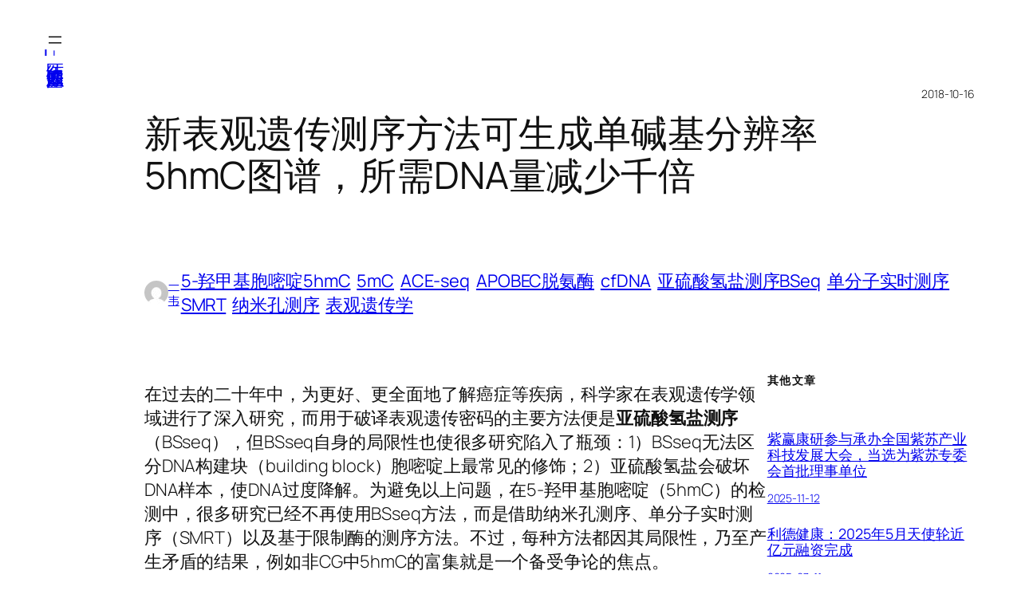

--- FILE ---
content_type: text/html; charset=UTF-8
request_url: https://www.igenewiki.com/archives/216
body_size: 15296
content:
<!DOCTYPE html>
<html lang="zh-Hans">
<head>
	<meta charset="UTF-8" />
	<meta name="viewport" content="width=device-width, initial-scale=1" />
<meta name='robots' content='max-image-preview:large' />
	<style>img:is([sizes="auto" i], [sizes^="auto," i]) { contain-intrinsic-size: 3000px 1500px }</style>
	<title>新表观遗传测序方法可生成单碱基分辨率5hmC图谱，所需DNA量减少千倍 &#8211; 医纬-基因产业知识库</title>
<link rel="alternate" type="application/rss+xml" title="医纬-基因产业知识库 &raquo; Feed" href="https://www.igenewiki.com/feed" />
<link rel="alternate" type="application/rss+xml" title="医纬-基因产业知识库 &raquo; 评论 Feed" href="https://www.igenewiki.com/comments/feed" />
<style id='wp-block-navigation-link-inline-css'>
.wp-block-navigation .wp-block-navigation-item__label{overflow-wrap:break-word}.wp-block-navigation .wp-block-navigation-item__description{display:none}.link-ui-tools{border-top:1px solid #f0f0f0;padding:8px}.link-ui-block-inserter{padding-top:8px}.link-ui-block-inserter__back{margin-left:8px;text-transform:uppercase}
</style>
<link rel='stylesheet' id='wp-block-navigation-css' href='https://www.igenewiki.com/wp-content/plugins/gutenberg/build/block-library/blocks/navigation/style.css?ver=21.1.1' media='all' />
<style id='wp-block-site-title-inline-css'>
.wp-block-site-title{box-sizing:border-box}.wp-block-site-title :where(a){color:inherit;font-family:inherit;font-size:inherit;font-style:inherit;font-weight:inherit;letter-spacing:inherit;line-height:inherit;text-decoration:inherit}
</style>
<style id='wp-block-group-inline-css'>
.wp-block-group{box-sizing:border-box}:where(.wp-block-group.wp-block-group-is-layout-constrained){position:relative}
</style>
<style id='wp-block-spacer-inline-css'>
.wp-block-spacer{clear:both}
</style>
<style id='wp-block-post-title-inline-css'>
.wp-block-post-title{box-sizing:border-box;word-break:break-word}.wp-block-post-title :where(a){display:inline-block;font-family:inherit;font-size:inherit;font-style:inherit;font-weight:inherit;letter-spacing:inherit;line-height:inherit;text-decoration:inherit}
</style>
<style id='wp-block-post-date-inline-css'>
.wp-block-post-date{box-sizing:border-box}
</style>
<style id='wp-block-post-featured-image-inline-css'>
.wp-block-post-featured-image{margin-left:0;margin-right:0}.wp-block-post-featured-image a{display:block;height:100%}.wp-block-post-featured-image :where(img){box-sizing:border-box;height:auto;max-width:100%;vertical-align:bottom;width:100%}.wp-block-post-featured-image.alignfull img,.wp-block-post-featured-image.alignwide img{width:100%}.wp-block-post-featured-image .wp-block-post-featured-image__overlay.has-background-dim{background-color:#000;inset:0;position:absolute}.wp-block-post-featured-image{position:relative}.wp-block-post-featured-image .wp-block-post-featured-image__overlay.has-background-gradient{background-color:initial}.wp-block-post-featured-image .wp-block-post-featured-image__overlay.has-background-dim-0{opacity:0}.wp-block-post-featured-image .wp-block-post-featured-image__overlay.has-background-dim-10{opacity:.1}.wp-block-post-featured-image .wp-block-post-featured-image__overlay.has-background-dim-20{opacity:.2}.wp-block-post-featured-image .wp-block-post-featured-image__overlay.has-background-dim-30{opacity:.3}.wp-block-post-featured-image .wp-block-post-featured-image__overlay.has-background-dim-40{opacity:.4}.wp-block-post-featured-image .wp-block-post-featured-image__overlay.has-background-dim-50{opacity:.5}.wp-block-post-featured-image .wp-block-post-featured-image__overlay.has-background-dim-60{opacity:.6}.wp-block-post-featured-image .wp-block-post-featured-image__overlay.has-background-dim-70{opacity:.7}.wp-block-post-featured-image .wp-block-post-featured-image__overlay.has-background-dim-80{opacity:.8}.wp-block-post-featured-image .wp-block-post-featured-image__overlay.has-background-dim-90{opacity:.9}.wp-block-post-featured-image .wp-block-post-featured-image__overlay.has-background-dim-100{opacity:1}.wp-block-post-featured-image:where(.alignleft,.alignright){width:100%}
</style>
<style id='wp-block-avatar-inline-css'>
.wp-block-avatar{line-height:0}.wp-block-avatar,.wp-block-avatar img{box-sizing:border-box}.wp-block-avatar.aligncenter{text-align:center}
</style>
<style id='wp-block-post-author-name-inline-css'>
.wp-block-post-author-name{box-sizing:border-box}
</style>
<style id='wp-block-post-terms-inline-css'>
.wp-block-post-terms{box-sizing:border-box}.wp-block-post-terms .wp-block-post-terms__separator{white-space:pre-wrap}
</style>
<style id='wp-block-paragraph-inline-css'>
.is-small-text{font-size:.875em}.is-regular-text{font-size:1em}.is-large-text{font-size:2.25em}.is-larger-text{font-size:3em}.has-drop-cap:not(:focus):first-letter{float:left;font-size:8.4em;font-style:normal;font-weight:100;line-height:.68;margin:.05em .1em 0 0;text-transform:uppercase}body.rtl .has-drop-cap:not(:focus):first-letter{float:none;margin-left:.1em}p.has-drop-cap.has-background{overflow:hidden}:root :where(p.has-background){padding:1.25em 2.375em}:where(p.has-text-color:not(.has-link-color)) a{color:inherit}p.has-text-align-left[style*="writing-mode:vertical-lr"],p.has-text-align-right[style*="writing-mode:vertical-rl"]{rotate:180deg}
</style>
<style id='wp-block-post-content-inline-css'>
.wp-block-post-content{display:flow-root}
</style>
<style id='wp-block-heading-inline-css'>
h1.has-background,h2.has-background,h3.has-background,h4.has-background,h5.has-background,h6.has-background{padding:1.25em 2.375em}h1.has-text-align-left[style*=writing-mode]:where([style*=vertical-lr]),h1.has-text-align-right[style*=writing-mode]:where([style*=vertical-rl]),h2.has-text-align-left[style*=writing-mode]:where([style*=vertical-lr]),h2.has-text-align-right[style*=writing-mode]:where([style*=vertical-rl]),h3.has-text-align-left[style*=writing-mode]:where([style*=vertical-lr]),h3.has-text-align-right[style*=writing-mode]:where([style*=vertical-rl]),h4.has-text-align-left[style*=writing-mode]:where([style*=vertical-lr]),h4.has-text-align-right[style*=writing-mode]:where([style*=vertical-rl]),h5.has-text-align-left[style*=writing-mode]:where([style*=vertical-lr]),h5.has-text-align-right[style*=writing-mode]:where([style*=vertical-rl]),h6.has-text-align-left[style*=writing-mode]:where([style*=vertical-lr]),h6.has-text-align-right[style*=writing-mode]:where([style*=vertical-rl]){rotate:180deg}
</style>
<style id='wp-block-post-template-inline-css'>
.wp-block-post-template{box-sizing:border-box;list-style:none;margin-bottom:0;margin-top:0;max-width:100%;padding:0}.wp-block-post-template.is-flex-container{display:flex;flex-direction:row;flex-wrap:wrap;gap:1.25em}.wp-block-post-template.is-flex-container>li{margin:0;width:100%}@media (min-width:600px){.wp-block-post-template.is-flex-container.is-flex-container.columns-2>li{width:calc(50% - .625em)}.wp-block-post-template.is-flex-container.is-flex-container.columns-3>li{width:calc(33.33333% - .83333em)}.wp-block-post-template.is-flex-container.is-flex-container.columns-4>li{width:calc(25% - .9375em)}.wp-block-post-template.is-flex-container.is-flex-container.columns-5>li{width:calc(20% - 1em)}.wp-block-post-template.is-flex-container.is-flex-container.columns-6>li{width:calc(16.66667% - 1.04167em)}}@media (max-width:600px){.wp-block-post-template-is-layout-grid.wp-block-post-template-is-layout-grid.wp-block-post-template-is-layout-grid.wp-block-post-template-is-layout-grid{grid-template-columns:1fr}}.wp-block-post-template-is-layout-constrained>li>.alignright,.wp-block-post-template-is-layout-flow>li>.alignright{float:right;margin-inline-end:0;margin-inline-start:2em}.wp-block-post-template-is-layout-constrained>li>.alignleft,.wp-block-post-template-is-layout-flow>li>.alignleft{float:left;margin-inline-end:2em;margin-inline-start:0}.wp-block-post-template-is-layout-constrained>li>.aligncenter,.wp-block-post-template-is-layout-flow>li>.aligncenter{margin-inline-end:auto;margin-inline-start:auto}
</style>
<style id='wp-block-columns-inline-css'>
.wp-block-columns{align-items:normal!important;box-sizing:border-box;display:flex;flex-wrap:wrap!important}@media (min-width:782px){.wp-block-columns{flex-wrap:nowrap!important}}.wp-block-columns.are-vertically-aligned-top{align-items:flex-start}.wp-block-columns.are-vertically-aligned-center{align-items:center}.wp-block-columns.are-vertically-aligned-bottom{align-items:flex-end}@media (max-width:781px){.wp-block-columns:not(.is-not-stacked-on-mobile)>.wp-block-column{flex-basis:100%!important}}@media (min-width:782px){.wp-block-columns:not(.is-not-stacked-on-mobile)>.wp-block-column{flex-basis:0;flex-grow:1}.wp-block-columns:not(.is-not-stacked-on-mobile)>.wp-block-column[style*=flex-basis]{flex-grow:0}}.wp-block-columns.is-not-stacked-on-mobile{flex-wrap:nowrap!important}.wp-block-columns.is-not-stacked-on-mobile>.wp-block-column{flex-basis:0;flex-grow:1}.wp-block-columns.is-not-stacked-on-mobile>.wp-block-column[style*=flex-basis]{flex-grow:0}:where(.wp-block-columns){margin-bottom:1.75em}:where(.wp-block-columns.has-background){padding:1.25em 2.375em}.wp-block-column{flex-grow:1;min-width:0;overflow-wrap:break-word;word-break:break-word}.wp-block-column.is-vertically-aligned-top{align-self:flex-start}.wp-block-column.is-vertically-aligned-center{align-self:center}.wp-block-column.is-vertically-aligned-bottom{align-self:flex-end}.wp-block-column.is-vertically-aligned-stretch{align-self:stretch}.wp-block-column.is-vertically-aligned-bottom,.wp-block-column.is-vertically-aligned-center,.wp-block-column.is-vertically-aligned-top{width:100%}
</style>
<style id='wp-block-post-navigation-link-inline-css'>
.wp-block-post-navigation-link .wp-block-post-navigation-link__arrow-previous{display:inline-block;margin-right:1ch}.wp-block-post-navigation-link .wp-block-post-navigation-link__arrow-previous:not(.is-arrow-chevron){transform:scaleX(1)}.wp-block-post-navigation-link .wp-block-post-navigation-link__arrow-next{display:inline-block;margin-left:1ch}.wp-block-post-navigation-link .wp-block-post-navigation-link__arrow-next:not(.is-arrow-chevron){transform:scaleX(1)}.wp-block-post-navigation-link.has-text-align-left[style*="writing-mode: vertical-lr"],.wp-block-post-navigation-link.has-text-align-right[style*="writing-mode: vertical-rl"]{rotate:180deg}
</style>
<style id='wp-block-comments-inline-css'>
.wp-block-post-comments{box-sizing:border-box}.wp-block-post-comments .alignleft{float:left}.wp-block-post-comments .alignright{float:right}.wp-block-post-comments .navigation:after{clear:both;content:"";display:table}.wp-block-post-comments .commentlist{clear:both;list-style:none;margin:0;padding:0}.wp-block-post-comments .commentlist .comment{min-height:2.25em;padding-left:3.25em}.wp-block-post-comments .commentlist .comment p{font-size:1em;line-height:1.8;margin:1em 0}.wp-block-post-comments .commentlist .children{list-style:none;margin:0;padding:0}.wp-block-post-comments .comment-author{line-height:1.5}.wp-block-post-comments .comment-author .avatar{border-radius:1.5em;display:block;float:left;height:2.5em;margin-right:.75em;margin-top:.5em;width:2.5em}.wp-block-post-comments .comment-author cite{font-style:normal}.wp-block-post-comments .comment-meta{font-size:.875em;line-height:1.5}.wp-block-post-comments .comment-meta b{font-weight:400}.wp-block-post-comments .comment-meta .comment-awaiting-moderation{display:block;margin-bottom:1em;margin-top:1em}.wp-block-post-comments .comment-body .commentmetadata{font-size:.875em}.wp-block-post-comments .comment-form-author label,.wp-block-post-comments .comment-form-comment label,.wp-block-post-comments .comment-form-email label,.wp-block-post-comments .comment-form-url label{display:block;margin-bottom:.25em}.wp-block-post-comments .comment-form input:not([type=submit]):not([type=checkbox]),.wp-block-post-comments .comment-form textarea{box-sizing:border-box;display:block;width:100%}.wp-block-post-comments .comment-form-cookies-consent{display:flex;gap:.25em}.wp-block-post-comments .comment-form-cookies-consent #wp-comment-cookies-consent{margin-top:.35em}.wp-block-post-comments .comment-reply-title{margin-bottom:0}.wp-block-post-comments .comment-reply-title :where(small){font-size:var(--wp--preset--font-size--medium,smaller);margin-left:.5em}.wp-block-post-comments .reply{font-size:.875em;margin-bottom:1.4em}.wp-block-post-comments input:not([type=submit]),.wp-block-post-comments textarea{border:1px solid #949494;font-family:inherit;font-size:1em}.wp-block-post-comments input:not([type=submit]):not([type=checkbox]),.wp-block-post-comments textarea{padding:calc(.667em + 2px)}:where(.wp-block-post-comments input[type=submit]){border:none}.wp-block-comments{box-sizing:border-box}
</style>
<style id='wp-block-site-tagline-inline-css'>
.wp-block-site-tagline{box-sizing:border-box}
</style>
<style id='wp-block-library-inline-css'>
:root{--wp-block-synced-color:#7a00df;--wp-block-synced-color--rgb:122,0,223;--wp-bound-block-color:var(--wp-block-synced-color);--wp-admin-theme-color:#007cba;--wp-admin-theme-color--rgb:0,124,186;--wp-admin-theme-color-darker-10:#006ba1;--wp-admin-theme-color-darker-10--rgb:0,107,161;--wp-admin-theme-color-darker-20:#005a87;--wp-admin-theme-color-darker-20--rgb:0,90,135;--wp-admin-border-width-focus:2px}@media (min-resolution:192dpi){:root{--wp-admin-border-width-focus:1.5px}}.wp-element-button{cursor:pointer}:root{--wp--preset--font-size--normal:16px;--wp--preset--font-size--huge:42px}:root .has-very-light-gray-background-color{background-color:#eee}:root .has-very-dark-gray-background-color{background-color:#313131}:root .has-very-light-gray-color{color:#eee}:root .has-very-dark-gray-color{color:#313131}:root .has-vivid-green-cyan-to-vivid-cyan-blue-gradient-background{background:linear-gradient(135deg,#00d084,#0693e3)}:root .has-purple-crush-gradient-background{background:linear-gradient(135deg,#34e2e4,#4721fb 50%,#ab1dfe)}:root .has-hazy-dawn-gradient-background{background:linear-gradient(135deg,#faaca8,#dad0ec)}:root .has-subdued-olive-gradient-background{background:linear-gradient(135deg,#fafae1,#67a671)}:root .has-atomic-cream-gradient-background{background:linear-gradient(135deg,#fdd79a,#004a59)}:root .has-nightshade-gradient-background{background:linear-gradient(135deg,#330968,#31cdcf)}:root .has-midnight-gradient-background{background:linear-gradient(135deg,#020381,#2874fc)}.has-regular-font-size{font-size:1em}.has-larger-font-size{font-size:2.625em}.has-normal-font-size{font-size:var(--wp--preset--font-size--normal)}.has-huge-font-size{font-size:var(--wp--preset--font-size--huge)}.has-text-align-center{text-align:center}.has-text-align-left{text-align:left}.has-text-align-right{text-align:right}#end-resizable-editor-section{display:none}.aligncenter{clear:both}.items-justified-left{justify-content:flex-start}.items-justified-center{justify-content:center}.items-justified-right{justify-content:flex-end}.items-justified-space-between{justify-content:space-between}.screen-reader-text{word-wrap:normal!important;border:0;clip-path:inset(50%);height:1px;margin:-1px;overflow:hidden;padding:0;position:absolute;width:1px}.screen-reader-text:focus{background-color:#ddd;clip-path:none;color:#444;display:block;font-size:1em;height:auto;left:5px;line-height:normal;padding:15px 23px 14px;text-decoration:none;top:5px;width:auto;z-index:100000}html :where(.has-border-color){border-style:solid}html :where([style*=border-top-color]){border-top-style:solid}html :where([style*=border-right-color]){border-right-style:solid}html :where([style*=border-bottom-color]){border-bottom-style:solid}html :where([style*=border-left-color]){border-left-style:solid}html :where([style*=border-width]){border-style:solid}html :where([style*=border-top-width]){border-top-style:solid}html :where([style*=border-right-width]){border-right-style:solid}html :where([style*=border-bottom-width]){border-bottom-style:solid}html :where([style*=border-left-width]){border-left-style:solid}html :where(img[class*=wp-image-]){height:auto;max-width:100%}:where(figure){margin:0 0 1em}html :where(.is-position-sticky){--wp-admin--admin-bar--position-offset:var(--wp-admin--admin-bar--height,0px)}@media screen and (max-width:600px){html :where(.is-position-sticky){--wp-admin--admin-bar--position-offset:0px}}
</style>
<style id='global-styles-inline-css'>
:root{--wp--preset--aspect-ratio--square: 1;--wp--preset--aspect-ratio--4-3: 4/3;--wp--preset--aspect-ratio--3-4: 3/4;--wp--preset--aspect-ratio--3-2: 3/2;--wp--preset--aspect-ratio--2-3: 2/3;--wp--preset--aspect-ratio--16-9: 16/9;--wp--preset--aspect-ratio--9-16: 9/16;--wp--preset--color--black: #000000;--wp--preset--color--cyan-bluish-gray: #abb8c3;--wp--preset--color--white: #ffffff;--wp--preset--color--pale-pink: #f78da7;--wp--preset--color--vivid-red: #cf2e2e;--wp--preset--color--luminous-vivid-orange: #ff6900;--wp--preset--color--luminous-vivid-amber: #fcb900;--wp--preset--color--light-green-cyan: #7bdcb5;--wp--preset--color--vivid-green-cyan: #00d084;--wp--preset--color--pale-cyan-blue: #8ed1fc;--wp--preset--color--vivid-cyan-blue: #0693e3;--wp--preset--color--vivid-purple: #9b51e0;--wp--preset--color--base: #FFFFFF;--wp--preset--color--contrast: #111111;--wp--preset--color--accent-1: #FFEE58;--wp--preset--color--accent-2: #F6CFF4;--wp--preset--color--accent-3: #503AA8;--wp--preset--color--accent-4: #686868;--wp--preset--color--accent-5: #FBFAF3;--wp--preset--color--accent-6: color-mix(in srgb, currentColor 20%, transparent);--wp--preset--gradient--vivid-cyan-blue-to-vivid-purple: linear-gradient(135deg,rgb(6,147,227) 0%,rgb(155,81,224) 100%);--wp--preset--gradient--light-green-cyan-to-vivid-green-cyan: linear-gradient(135deg,rgb(122,220,180) 0%,rgb(0,208,130) 100%);--wp--preset--gradient--luminous-vivid-amber-to-luminous-vivid-orange: linear-gradient(135deg,rgb(252,185,0) 0%,rgb(255,105,0) 100%);--wp--preset--gradient--luminous-vivid-orange-to-vivid-red: linear-gradient(135deg,rgb(255,105,0) 0%,rgb(207,46,46) 100%);--wp--preset--gradient--very-light-gray-to-cyan-bluish-gray: linear-gradient(135deg,rgb(238,238,238) 0%,rgb(169,184,195) 100%);--wp--preset--gradient--cool-to-warm-spectrum: linear-gradient(135deg,rgb(74,234,220) 0%,rgb(151,120,209) 20%,rgb(207,42,186) 40%,rgb(238,44,130) 60%,rgb(251,105,98) 80%,rgb(254,248,76) 100%);--wp--preset--gradient--blush-light-purple: linear-gradient(135deg,rgb(255,206,236) 0%,rgb(152,150,240) 100%);--wp--preset--gradient--blush-bordeaux: linear-gradient(135deg,rgb(254,205,165) 0%,rgb(254,45,45) 50%,rgb(107,0,62) 100%);--wp--preset--gradient--luminous-dusk: linear-gradient(135deg,rgb(255,203,112) 0%,rgb(199,81,192) 50%,rgb(65,88,208) 100%);--wp--preset--gradient--pale-ocean: linear-gradient(135deg,rgb(255,245,203) 0%,rgb(182,227,212) 50%,rgb(51,167,181) 100%);--wp--preset--gradient--electric-grass: linear-gradient(135deg,rgb(202,248,128) 0%,rgb(113,206,126) 100%);--wp--preset--gradient--midnight: linear-gradient(135deg,rgb(2,3,129) 0%,rgb(40,116,252) 100%);--wp--preset--font-size--small: 0.875rem;--wp--preset--font-size--medium: clamp(1rem, 1rem + ((1vw - 0.2rem) * 0.196), 1.125rem);--wp--preset--font-size--large: clamp(1.125rem, 1.125rem + ((1vw - 0.2rem) * 0.392), 1.375rem);--wp--preset--font-size--x-large: clamp(1.75rem, 1.75rem + ((1vw - 0.2rem) * 0.392), 2rem);--wp--preset--font-size--xx-large: clamp(2.15rem, 2.15rem + ((1vw - 0.2rem) * 1.333), 3rem);--wp--preset--font-family--manrope: Manrope, sans-serif;--wp--preset--font-family--fira-code: "Fira Code", monospace;--wp--preset--spacing--20: 10px;--wp--preset--spacing--30: 20px;--wp--preset--spacing--40: 30px;--wp--preset--spacing--50: clamp(30px, 5vw, 50px);--wp--preset--spacing--60: clamp(30px, 7vw, 70px);--wp--preset--spacing--70: clamp(50px, 7vw, 90px);--wp--preset--spacing--80: clamp(70px, 10vw, 140px);--wp--preset--shadow--natural: 6px 6px 9px rgba(0, 0, 0, 0.2);--wp--preset--shadow--deep: 12px 12px 50px rgba(0, 0, 0, 0.4);--wp--preset--shadow--sharp: 6px 6px 0px rgba(0, 0, 0, 0.2);--wp--preset--shadow--outlined: 6px 6px 0px -3px rgb(255, 255, 255), 6px 6px rgb(0, 0, 0);--wp--preset--shadow--crisp: 6px 6px 0px rgb(0, 0, 0);}:root { --wp--style--global--content-size: 645px;--wp--style--global--wide-size: 1340px; }:where(body) { margin: 0; }.wp-site-blocks { padding-top: var(--wp--style--root--padding-top); padding-bottom: var(--wp--style--root--padding-bottom); }.has-global-padding { padding-right: var(--wp--style--root--padding-right); padding-left: var(--wp--style--root--padding-left); }.has-global-padding > .alignfull { margin-right: calc(var(--wp--style--root--padding-right) * -1); margin-left: calc(var(--wp--style--root--padding-left) * -1); }.has-global-padding :where(:not(.alignfull.is-layout-flow) > .has-global-padding:not(.wp-block-block, .alignfull)) { padding-right: 0; padding-left: 0; }.has-global-padding :where(:not(.alignfull.is-layout-flow) > .has-global-padding:not(.wp-block-block, .alignfull)) > .alignfull { margin-left: 0; margin-right: 0; }.wp-site-blocks > .alignleft { float: left; margin-right: 2em; }.wp-site-blocks > .alignright { float: right; margin-left: 2em; }.wp-site-blocks > .aligncenter { justify-content: center; margin-left: auto; margin-right: auto; }:where(.wp-site-blocks) > * { margin-block-start: 1.2rem; margin-block-end: 0; }:where(.wp-site-blocks) > :first-child { margin-block-start: 0; }:where(.wp-site-blocks) > :last-child { margin-block-end: 0; }:root { --wp--style--block-gap: 1.2rem; }:root :where(.is-layout-flow) > :first-child{margin-block-start: 0;}:root :where(.is-layout-flow) > :last-child{margin-block-end: 0;}:root :where(.is-layout-flow) > *{margin-block-start: 1.2rem;margin-block-end: 0;}:root :where(.is-layout-constrained) > :first-child{margin-block-start: 0;}:root :where(.is-layout-constrained) > :last-child{margin-block-end: 0;}:root :where(.is-layout-constrained) > *{margin-block-start: 1.2rem;margin-block-end: 0;}:root :where(.is-layout-flex){gap: 1.2rem;}:root :where(.is-layout-grid){gap: 1.2rem;}.is-layout-flow > .alignleft{float: left;margin-inline-start: 0;margin-inline-end: 2em;}.is-layout-flow > .alignright{float: right;margin-inline-start: 2em;margin-inline-end: 0;}.is-layout-flow > .aligncenter{margin-left: auto !important;margin-right: auto !important;}.is-layout-constrained > .alignleft{float: left;margin-inline-start: 0;margin-inline-end: 2em;}.is-layout-constrained > .alignright{float: right;margin-inline-start: 2em;margin-inline-end: 0;}.is-layout-constrained > .aligncenter{margin-left: auto !important;margin-right: auto !important;}.is-layout-constrained > :where(:not(.alignleft):not(.alignright):not(.alignfull)){max-width: var(--wp--style--global--content-size);margin-left: auto !important;margin-right: auto !important;}.is-layout-constrained > .alignwide{max-width: var(--wp--style--global--wide-size);}body .is-layout-flex{display: flex;}.is-layout-flex{flex-wrap: wrap;align-items: center;}.is-layout-flex > :is(*, div){margin: 0;}body .is-layout-grid{display: grid;}.is-layout-grid > :is(*, div){margin: 0;}body{background-color: var(--wp--preset--color--base);color: var(--wp--preset--color--contrast);font-family: var(--wp--preset--font-family--manrope);font-size: var(--wp--preset--font-size--large);font-weight: 300;letter-spacing: -0.1px;line-height: 1.4;--wp--style--root--padding-top: 0px;--wp--style--root--padding-right: var(--wp--preset--spacing--50);--wp--style--root--padding-bottom: 0px;--wp--style--root--padding-left: var(--wp--preset--spacing--50);}a:where(:not(.wp-element-button)){color: currentColor;text-decoration: underline;}:root :where(a:where(:not(.wp-element-button)):hover){text-decoration: none;}h1, h2, h3, h4, h5, h6{font-weight: 400;letter-spacing: -0.1px;line-height: 1.125;}h1{font-size: var(--wp--preset--font-size--xx-large);}h2{font-size: var(--wp--preset--font-size--x-large);}h3{font-size: var(--wp--preset--font-size--large);}h4{font-size: var(--wp--preset--font-size--medium);}h5{font-size: var(--wp--preset--font-size--small);letter-spacing: 0.5px;}h6{font-size: var(--wp--preset--font-size--small);font-weight: 700;letter-spacing: 1.4px;text-transform: uppercase;}:root :where(.wp-element-button, .wp-block-button__link){background-color: var(--wp--preset--color--contrast);border-width: 0;color: var(--wp--preset--color--base);font-family: inherit;font-size: var(--wp--preset--font-size--medium);line-height: inherit;padding-top: 1rem;padding-right: 2.25rem;padding-bottom: 1rem;padding-left: 2.25rem;text-decoration: none;}:root :where(.wp-element-button:hover, .wp-block-button__link:hover){background-color: color-mix(in srgb, var(--wp--preset--color--contrast) 85%, transparent);border-color: transparent;color: var(--wp--preset--color--base);}:root :where(.wp-element-button:focus, .wp-block-button__link:focus){outline-color: var(--wp--preset--color--accent-4);outline-offset: 2px;}:root :where(.wp-element-caption, .wp-block-audio figcaption, .wp-block-embed figcaption, .wp-block-gallery figcaption, .wp-block-image figcaption, .wp-block-table figcaption, .wp-block-video figcaption){font-size: var(--wp--preset--font-size--small);line-height: 1.4;}.has-black-color{color: var(--wp--preset--color--black) !important;}.has-cyan-bluish-gray-color{color: var(--wp--preset--color--cyan-bluish-gray) !important;}.has-white-color{color: var(--wp--preset--color--white) !important;}.has-pale-pink-color{color: var(--wp--preset--color--pale-pink) !important;}.has-vivid-red-color{color: var(--wp--preset--color--vivid-red) !important;}.has-luminous-vivid-orange-color{color: var(--wp--preset--color--luminous-vivid-orange) !important;}.has-luminous-vivid-amber-color{color: var(--wp--preset--color--luminous-vivid-amber) !important;}.has-light-green-cyan-color{color: var(--wp--preset--color--light-green-cyan) !important;}.has-vivid-green-cyan-color{color: var(--wp--preset--color--vivid-green-cyan) !important;}.has-pale-cyan-blue-color{color: var(--wp--preset--color--pale-cyan-blue) !important;}.has-vivid-cyan-blue-color{color: var(--wp--preset--color--vivid-cyan-blue) !important;}.has-vivid-purple-color{color: var(--wp--preset--color--vivid-purple) !important;}.has-base-color{color: var(--wp--preset--color--base) !important;}.has-contrast-color{color: var(--wp--preset--color--contrast) !important;}.has-accent-1-color{color: var(--wp--preset--color--accent-1) !important;}.has-accent-2-color{color: var(--wp--preset--color--accent-2) !important;}.has-accent-3-color{color: var(--wp--preset--color--accent-3) !important;}.has-accent-4-color{color: var(--wp--preset--color--accent-4) !important;}.has-accent-5-color{color: var(--wp--preset--color--accent-5) !important;}.has-accent-6-color{color: var(--wp--preset--color--accent-6) !important;}.has-black-background-color{background-color: var(--wp--preset--color--black) !important;}.has-cyan-bluish-gray-background-color{background-color: var(--wp--preset--color--cyan-bluish-gray) !important;}.has-white-background-color{background-color: var(--wp--preset--color--white) !important;}.has-pale-pink-background-color{background-color: var(--wp--preset--color--pale-pink) !important;}.has-vivid-red-background-color{background-color: var(--wp--preset--color--vivid-red) !important;}.has-luminous-vivid-orange-background-color{background-color: var(--wp--preset--color--luminous-vivid-orange) !important;}.has-luminous-vivid-amber-background-color{background-color: var(--wp--preset--color--luminous-vivid-amber) !important;}.has-light-green-cyan-background-color{background-color: var(--wp--preset--color--light-green-cyan) !important;}.has-vivid-green-cyan-background-color{background-color: var(--wp--preset--color--vivid-green-cyan) !important;}.has-pale-cyan-blue-background-color{background-color: var(--wp--preset--color--pale-cyan-blue) !important;}.has-vivid-cyan-blue-background-color{background-color: var(--wp--preset--color--vivid-cyan-blue) !important;}.has-vivid-purple-background-color{background-color: var(--wp--preset--color--vivid-purple) !important;}.has-base-background-color{background-color: var(--wp--preset--color--base) !important;}.has-contrast-background-color{background-color: var(--wp--preset--color--contrast) !important;}.has-accent-1-background-color{background-color: var(--wp--preset--color--accent-1) !important;}.has-accent-2-background-color{background-color: var(--wp--preset--color--accent-2) !important;}.has-accent-3-background-color{background-color: var(--wp--preset--color--accent-3) !important;}.has-accent-4-background-color{background-color: var(--wp--preset--color--accent-4) !important;}.has-accent-5-background-color{background-color: var(--wp--preset--color--accent-5) !important;}.has-accent-6-background-color{background-color: var(--wp--preset--color--accent-6) !important;}.has-black-border-color{border-color: var(--wp--preset--color--black) !important;}.has-cyan-bluish-gray-border-color{border-color: var(--wp--preset--color--cyan-bluish-gray) !important;}.has-white-border-color{border-color: var(--wp--preset--color--white) !important;}.has-pale-pink-border-color{border-color: var(--wp--preset--color--pale-pink) !important;}.has-vivid-red-border-color{border-color: var(--wp--preset--color--vivid-red) !important;}.has-luminous-vivid-orange-border-color{border-color: var(--wp--preset--color--luminous-vivid-orange) !important;}.has-luminous-vivid-amber-border-color{border-color: var(--wp--preset--color--luminous-vivid-amber) !important;}.has-light-green-cyan-border-color{border-color: var(--wp--preset--color--light-green-cyan) !important;}.has-vivid-green-cyan-border-color{border-color: var(--wp--preset--color--vivid-green-cyan) !important;}.has-pale-cyan-blue-border-color{border-color: var(--wp--preset--color--pale-cyan-blue) !important;}.has-vivid-cyan-blue-border-color{border-color: var(--wp--preset--color--vivid-cyan-blue) !important;}.has-vivid-purple-border-color{border-color: var(--wp--preset--color--vivid-purple) !important;}.has-base-border-color{border-color: var(--wp--preset--color--base) !important;}.has-contrast-border-color{border-color: var(--wp--preset--color--contrast) !important;}.has-accent-1-border-color{border-color: var(--wp--preset--color--accent-1) !important;}.has-accent-2-border-color{border-color: var(--wp--preset--color--accent-2) !important;}.has-accent-3-border-color{border-color: var(--wp--preset--color--accent-3) !important;}.has-accent-4-border-color{border-color: var(--wp--preset--color--accent-4) !important;}.has-accent-5-border-color{border-color: var(--wp--preset--color--accent-5) !important;}.has-accent-6-border-color{border-color: var(--wp--preset--color--accent-6) !important;}.has-vivid-cyan-blue-to-vivid-purple-gradient-background{background: var(--wp--preset--gradient--vivid-cyan-blue-to-vivid-purple) !important;}.has-light-green-cyan-to-vivid-green-cyan-gradient-background{background: var(--wp--preset--gradient--light-green-cyan-to-vivid-green-cyan) !important;}.has-luminous-vivid-amber-to-luminous-vivid-orange-gradient-background{background: var(--wp--preset--gradient--luminous-vivid-amber-to-luminous-vivid-orange) !important;}.has-luminous-vivid-orange-to-vivid-red-gradient-background{background: var(--wp--preset--gradient--luminous-vivid-orange-to-vivid-red) !important;}.has-very-light-gray-to-cyan-bluish-gray-gradient-background{background: var(--wp--preset--gradient--very-light-gray-to-cyan-bluish-gray) !important;}.has-cool-to-warm-spectrum-gradient-background{background: var(--wp--preset--gradient--cool-to-warm-spectrum) !important;}.has-blush-light-purple-gradient-background{background: var(--wp--preset--gradient--blush-light-purple) !important;}.has-blush-bordeaux-gradient-background{background: var(--wp--preset--gradient--blush-bordeaux) !important;}.has-luminous-dusk-gradient-background{background: var(--wp--preset--gradient--luminous-dusk) !important;}.has-pale-ocean-gradient-background{background: var(--wp--preset--gradient--pale-ocean) !important;}.has-electric-grass-gradient-background{background: var(--wp--preset--gradient--electric-grass) !important;}.has-midnight-gradient-background{background: var(--wp--preset--gradient--midnight) !important;}.has-small-font-size{font-size: var(--wp--preset--font-size--small) !important;}.has-medium-font-size{font-size: var(--wp--preset--font-size--medium) !important;}.has-large-font-size{font-size: var(--wp--preset--font-size--large) !important;}.has-x-large-font-size{font-size: var(--wp--preset--font-size--x-large) !important;}.has-xx-large-font-size{font-size: var(--wp--preset--font-size--xx-large) !important;}.has-manrope-font-family{font-family: var(--wp--preset--font-family--manrope) !important;}.has-fira-code-font-family{font-family: var(--wp--preset--font-family--fira-code) !important;}
:root :where(.wp-block-columns-is-layout-flow) > :first-child{margin-block-start: 0;}:root :where(.wp-block-columns-is-layout-flow) > :last-child{margin-block-end: 0;}:root :where(.wp-block-columns-is-layout-flow) > *{margin-block-start: var(--wp--preset--spacing--50);margin-block-end: 0;}:root :where(.wp-block-columns-is-layout-constrained) > :first-child{margin-block-start: 0;}:root :where(.wp-block-columns-is-layout-constrained) > :last-child{margin-block-end: 0;}:root :where(.wp-block-columns-is-layout-constrained) > *{margin-block-start: var(--wp--preset--spacing--50);margin-block-end: 0;}:root :where(.wp-block-columns-is-layout-flex){gap: var(--wp--preset--spacing--50);}:root :where(.wp-block-columns-is-layout-grid){gap: var(--wp--preset--spacing--50);}
:root :where(.wp-block-avatar img){border-radius: 100px;}
:root :where(.wp-block-post-date){color: var(--wp--preset--color--accent-4);font-size: var(--wp--preset--font-size--small);}
:root :where(.wp-block-post-date a:where(:not(.wp-element-button))){color: var(--wp--preset--color--accent-4);text-decoration: none;}
:root :where(.wp-block-post-date a:where(:not(.wp-element-button)):hover){text-decoration: underline;}
:root :where(.wp-block-post-navigation-link){font-size: var(--wp--preset--font-size--medium);}
:root :where(.wp-block-post-terms){font-size: var(--wp--preset--font-size--small);font-weight: 600;}:root :where(.wp-block-post-terms a){white-space: nowrap;}
:root :where(.wp-block-post-title a:where(:not(.wp-element-button))){text-decoration: none;}
:root :where(.wp-block-post-title a:where(:not(.wp-element-button)):hover){text-decoration: underline;}
:root :where(.wp-block-site-tagline){font-size: var(--wp--preset--font-size--medium);}
:root :where(.wp-block-site-title){font-weight: 700;letter-spacing: -.5px;}
:root :where(.wp-block-site-title a:where(:not(.wp-element-button))){text-decoration: none;}
:root :where(.wp-block-site-title a:where(:not(.wp-element-button)):hover){text-decoration: underline;}
:root :where(.wp-block-navigation){font-size: var(--wp--preset--font-size--medium);}
:root :where(.wp-block-navigation a:where(:not(.wp-element-button))){text-decoration: none;}
:root :where(.wp-block-navigation a:where(:not(.wp-element-button)):hover){text-decoration: underline;}
</style>
<style id='block-style-variation-styles-inline-css'>
:root :where(.is-style-post-terms-1--3 a:where(:not(.wp-element-button))){border-radius: 20px;border-color: var(--wp--preset--color--accent-6);border-width: 0.8px;border-style: solid;font-weight: 400;line-height: 2.8;padding-top: 5px;padding-right: 10px;padding-bottom: 5px;padding-left: 10px;text-decoration: none;}:root :where(.is-style-post-terms-1--3 a:where(:not(.wp-element-button)):hover){text-decoration: underline;}
:root :where(.is-style-section-1--4 .wp-block-separator){color: color-mix(in srgb, currentColor 25%, transparent);}:root :where(.is-style-section-1--4 .wp-block-site-title){color: currentColor;}:root :where(.is-style-section-1--4 .wp-block-site-title a:where(:not(.wp-element-button))){color: currentColor;}:root :where(.is-style-section-1--4 .wp-block-post-author-name){color: currentColor;}:root :where(.is-style-section-1--4 .wp-block-post-author-name a:where(:not(.wp-element-button))){color: currentColor;}:root :where(.is-style-section-1--4 .wp-block-post-date){color: color-mix(in srgb, currentColor 85%, transparent);}:root :where(.is-style-section-1--4 .wp-block-post-date a:where(:not(.wp-element-button))){color: color-mix(in srgb, currentColor 85%, transparent);}:root :where(.is-style-section-1--4 .wp-block-post-terms){color: currentColor;}:root :where(.is-style-section-1--4 .wp-block-post-terms a:where(:not(.wp-element-button))){color: currentColor;}:root :where(.is-style-section-1--4 .wp-block-comment-author-name){color: currentColor;}:root :where(.is-style-section-1--4 .wp-block-comment-author-name a:where(:not(.wp-element-button))){color: currentColor;}:root :where(.is-style-section-1--4 .wp-block-comment-date){color: currentColor;}:root :where(.is-style-section-1--4 .wp-block-comment-date a:where(:not(.wp-element-button))){color: currentColor;}:root :where(.is-style-section-1--4 .wp-block-comment-edit-link){color: currentColor;}:root :where(.is-style-section-1--4 .wp-block-comment-edit-link a:where(:not(.wp-element-button))){color: currentColor;}:root :where(.is-style-section-1--4 .wp-block-comment-reply-link){color: currentColor;}:root :where(.is-style-section-1--4 .wp-block-comment-reply-link a:where(:not(.wp-element-button))){color: currentColor;}:root :where(.is-style-section-1--4 .wp-block-pullquote){color: currentColor;}:root :where(.is-style-section-1--4 .wp-block-quote){color: currentColor;}:root :where(.wp-block-group.is-style-section-1--4){background-color: var(--wp--preset--color--accent-5);color: var(--wp--preset--color--contrast);}
:root :where(.is-style-section-1--5 .wp-block-separator){color: color-mix(in srgb, currentColor 25%, transparent);}:root :where(.is-style-section-1--5 .wp-block-site-title){color: currentColor;}:root :where(.is-style-section-1--5 .wp-block-site-title a:where(:not(.wp-element-button))){color: currentColor;}:root :where(.is-style-section-1--5 .wp-block-post-author-name){color: currentColor;}:root :where(.is-style-section-1--5 .wp-block-post-author-name a:where(:not(.wp-element-button))){color: currentColor;}:root :where(.is-style-section-1--5 .wp-block-post-date){color: color-mix(in srgb, currentColor 85%, transparent);}:root :where(.is-style-section-1--5 .wp-block-post-date a:where(:not(.wp-element-button))){color: color-mix(in srgb, currentColor 85%, transparent);}:root :where(.is-style-section-1--5 .wp-block-post-terms){color: currentColor;}:root :where(.is-style-section-1--5 .wp-block-post-terms a:where(:not(.wp-element-button))){color: currentColor;}:root :where(.is-style-section-1--5 .wp-block-comment-author-name){color: currentColor;}:root :where(.is-style-section-1--5 .wp-block-comment-author-name a:where(:not(.wp-element-button))){color: currentColor;}:root :where(.is-style-section-1--5 .wp-block-comment-date){color: currentColor;}:root :where(.is-style-section-1--5 .wp-block-comment-date a:where(:not(.wp-element-button))){color: currentColor;}:root :where(.is-style-section-1--5 .wp-block-comment-edit-link){color: currentColor;}:root :where(.is-style-section-1--5 .wp-block-comment-edit-link a:where(:not(.wp-element-button))){color: currentColor;}:root :where(.is-style-section-1--5 .wp-block-comment-reply-link){color: currentColor;}:root :where(.is-style-section-1--5 .wp-block-comment-reply-link a:where(:not(.wp-element-button))){color: currentColor;}:root :where(.is-style-section-1--5 .wp-block-pullquote){color: currentColor;}:root :where(.is-style-section-1--5 .wp-block-quote){color: currentColor;}:where(.is-style-section-1--5 .wp-block-columns.is-layout-flex){gap: 2em;}:where(.is-style-section-1--5 .wp-block-columns.is-layout-grid){gap: 2em;}:root :where(.wp-block-columns.is-style-section-1--5){background-color: var(--wp--preset--color--accent-5);color: var(--wp--preset--color--contrast);}
</style>
<style id='wp-block-template-skip-link-inline-css'>

		.skip-link.screen-reader-text {
			border: 0;
			clip-path: inset(50%);
			height: 1px;
			margin: -1px;
			overflow: hidden;
			padding: 0;
			position: absolute !important;
			width: 1px;
			word-wrap: normal !important;
		}

		.skip-link.screen-reader-text:focus {
			background-color: #eee;
			clip-path: none;
			color: #444;
			display: block;
			font-size: 1em;
			height: auto;
			left: 5px;
			line-height: normal;
			padding: 15px 23px 14px;
			text-decoration: none;
			top: 5px;
			width: auto;
			z-index: 100000;
		}
</style>
<style id='core-block-supports-inline-css'>
.wp-container-core-navigation-is-layout-357b6609{gap:var(--wp--preset--spacing--20);justify-content:flex-end;}.wp-container-core-group-is-layout-b6c1f246{flex-direction:column;align-items:center;justify-content:center;}.wp-container-2{top:calc(0px + var(--wp-admin--admin-bar--position-offset, 0px));position:sticky;z-index:10;}.wp-container-content-7513a958{flex-basis:70vw;}.wp-elements-dc31dc37d69e80cc0cb9481f1b7ab1a2 a:where(:not(.wp-element-button)){color:var(--wp--preset--color--contrast);}.wp-container-core-group-is-layout-e5edad21{justify-content:space-between;align-items:flex-start;}.wp-container-core-group-is-layout-f1189ed3{flex-wrap:nowrap;gap:var(--wp--preset--spacing--20);}.wp-container-core-group-is-layout-3007c8ef{flex-wrap:nowrap;justify-content:space-between;}.wp-container-core-group-is-layout-98bb686d{gap:var(--wp--preset--spacing--20);flex-direction:column;align-items:flex-start;}.wp-container-core-columns-is-layout-f5a44f5b{flex-wrap:nowrap;gap:2em var(--wp--preset--spacing--70);}.wp-container-core-group-is-layout-2f2576a9{flex-wrap:nowrap;gap:var(--wp--preset--spacing--40);justify-content:flex-start;}.wp-container-core-group-is-layout-417067bb > .alignfull{margin-right:calc(0px * -1);margin-left:calc(0px * -1);}.wp-container-core-group-is-layout-417067bb > :where(:not(.alignleft):not(.alignright):not(.alignfull)){margin-left:0 !important;}.wp-container-core-columns-is-layout-13880e78{flex-wrap:nowrap;gap:2em 0;}.wp-container-core-columns-is-layout-28f84493{flex-wrap:nowrap;}.wp-container-core-navigation-is-layout-fe9cc265{flex-direction:column;align-items:flex-start;}.wp-container-core-group-is-layout-570722b2{gap:var(--wp--preset--spacing--80);justify-content:space-between;align-items:flex-start;}.wp-container-core-group-is-layout-91e87306{gap:var(--wp--preset--spacing--20);justify-content:space-between;}
</style>
<link rel='stylesheet' id='twentytwentyfive-style-css' href='https://www.igenewiki.com/wp-content/themes/twentytwentyfive/style.css?ver=1.1' media='all' />
<link rel="https://api.w.org/" href="https://www.igenewiki.com/wp-json/" /><link rel="alternate" title="JSON" type="application/json" href="https://www.igenewiki.com/wp-json/wp/v2/posts/216" /><link rel="EditURI" type="application/rsd+xml" title="RSD" href="https://www.igenewiki.com/xmlrpc.php?rsd" />
<meta name="generator" content="WordPress 6.8.3" />
<link rel="canonical" href="https://www.igenewiki.com/archives/216" />
<link rel='shortlink' href='https://www.igenewiki.com/?p=216' />
<link rel="alternate" title="oEmbed (JSON)" type="application/json+oembed" href="https://www.igenewiki.com/wp-json/oembed/1.0/embed?url=https%3A%2F%2Fwww.igenewiki.com%2Farchives%2F216" />
<link rel="alternate" title="oEmbed (XML)" type="text/xml+oembed" href="https://www.igenewiki.com/wp-json/oembed/1.0/embed?url=https%3A%2F%2Fwww.igenewiki.com%2Farchives%2F216&#038;format=xml" />
<script type="importmap" id="wp-importmap">
{"imports":{"@wordpress\/interactivity":"https:\/\/www.igenewiki.com\/wp-content\/plugins\/gutenberg\/build-module\/interactivity\/index.min.js?ver=ef3cac5f125ae4ad0adb"}}
</script>
<script type="module" src="https://www.igenewiki.com/wp-content/plugins/gutenberg/build-module/block-library/navigation/view.min.js?ver=e87598ae68934bb20ab4" id="@wordpress/block-library/navigation/view-js-module"></script>
<link rel="modulepreload" href="https://www.igenewiki.com/wp-content/plugins/gutenberg/build-module/interactivity/index.min.js?ver=ef3cac5f125ae4ad0adb" id="@wordpress/interactivity-js-modulepreload"><style class='wp-fonts-local'>
@font-face{font-family:Manrope;font-style:normal;font-weight:200 800;font-display:fallback;src:url('https://www.igenewiki.com/wp-content/themes/twentytwentyfive/assets/fonts/manrope/Manrope-VariableFont_wght.woff2') format('woff2');}
@font-face{font-family:"Fira Code";font-style:normal;font-weight:300 700;font-display:fallback;src:url('https://www.igenewiki.com/wp-content/themes/twentytwentyfive/assets/fonts/fira-code/FiraCode-VariableFont_wght.woff2') format('woff2');}
</style>
<link rel="icon" href="https://www.igenewiki.com/wp-content/uploads/2024/07/医纬Logo-绿字500px-120x120.png" sizes="32x32" />
<link rel="icon" href="https://www.igenewiki.com/wp-content/uploads/2024/07/医纬Logo-绿字500px-300x300.png" sizes="192x192" />
<link rel="apple-touch-icon" href="https://www.igenewiki.com/wp-content/uploads/2024/07/医纬Logo-绿字500px-300x300.png" />
<meta name="msapplication-TileImage" content="https://www.igenewiki.com/wp-content/uploads/2024/07/医纬Logo-绿字500px-300x300.png" />
</head>

<body class="wp-singular post-template-default single single-post postid-216 single-format-standard wp-custom-logo wp-embed-responsive wp-theme-twentytwentyfive">

<div class="wp-site-blocks">
<div class="wp-block-columns is-not-stacked-on-mobile is-layout-flex wp-container-core-columns-is-layout-13880e78 wp-block-columns-is-layout-flex" style="padding-top:0;padding-right:0;padding-bottom:0;padding-left:0">
<div class="wp-block-column is-layout-flow wp-block-column-is-layout-flow" style="flex-basis:8rem"><header class="wp-block-template-part">
<div class="wp-block-group alignwide is-layout-flow wp-block-group-is-layout-flow wp-container-2 is-position-sticky" style="padding-top:var(--wp--preset--spacing--40);padding-bottom:var(--wp--preset--spacing--40)">
	
	<div class="wp-block-group alignwide has-global-padding is-content-justification-center is-layout-constrained wp-block-group-is-layout-constrained" style="min-height:100vh;">
		
		<div class="wp-block-group alignfull is-vertical is-content-justification-center is-layout-flex wp-container-core-group-is-layout-b6c1f246 wp-block-group-is-layout-flex">
			<nav class="is-responsive items-justified-right wp-block-navigation is-horizontal is-content-justification-right is-layout-flex wp-container-core-navigation-is-layout-357b6609 wp-block-navigation-is-layout-flex" 
		 data-wp-interactive="core/navigation" data-wp-context='{"overlayOpenedBy":{"click":false,"hover":false,"focus":false},"type":"overlay","roleAttribute":"","ariaLabel":"\u83dc\u5355"}'><button aria-haspopup="dialog" aria-label="打开菜单" class="wp-block-navigation__responsive-container-open always-shown" 
				data-wp-on-async--click="actions.openMenuOnClick"
				data-wp-on--keydown="actions.handleMenuKeydown"
			><svg width="24" height="24" xmlns="http://www.w3.org/2000/svg" viewBox="0 0 24 24" aria-hidden="true" focusable="false"><rect x="4" y="7.5" width="16" height="1.5" /><rect x="4" y="15" width="16" height="1.5" /></svg></button>
				<div class="wp-block-navigation__responsive-container hidden-by-default has-text-color has-contrast-color has-background has-base-background-color"  id="modal-1" 
				data-wp-class--has-modal-open="state.isMenuOpen"
				data-wp-class--is-menu-open="state.isMenuOpen"
				data-wp-watch="callbacks.initMenu"
				data-wp-on--keydown="actions.handleMenuKeydown"
				data-wp-on-async--focusout="actions.handleMenuFocusout"
				tabindex="-1"
			>
					<div class="wp-block-navigation__responsive-close" tabindex="-1">
						<div class="wp-block-navigation__responsive-dialog" 
				data-wp-bind--aria-modal="state.ariaModal"
				data-wp-bind--aria-label="state.ariaLabel"
				data-wp-bind--role="state.roleAttribute"
			>
							<button aria-label="关闭菜单" class="wp-block-navigation__responsive-container-close" 
				data-wp-on-async--click="actions.closeMenuOnClick"
			><svg xmlns="http://www.w3.org/2000/svg" viewBox="0 0 24 24" width="24" height="24" aria-hidden="true" focusable="false"><path d="m13.06 12 6.47-6.47-1.06-1.06L12 10.94 5.53 4.47 4.47 5.53 10.94 12l-6.47 6.47 1.06 1.06L12 13.06l6.47 6.47 1.06-1.06L13.06 12Z"></path></svg></button>
							<div class="wp-block-navigation__responsive-container-content" 
				data-wp-watch="callbacks.focusFirstElement"
			 id="modal-1-content">
								<ul class="wp-block-navigation__container is-responsive items-justified-right wp-block-navigation"><li class=" wp-block-navigation-item wp-block-navigation-link"><a class="wp-block-navigation-item__content"  href="#"><span class="wp-block-navigation-item__label">商店</span></a></li><li class=" wp-block-navigation-item wp-block-navigation-link"><a class="wp-block-navigation-item__content"  href="#"><span class="wp-block-navigation-item__label">样板</span></a></li><li class=" wp-block-navigation-item wp-block-navigation-link"><a class="wp-block-navigation-item__content"  href="#"><span class="wp-block-navigation-item__label">主题</span></a></li></ul>
							</div>
						</div>
					</div>
				</div></nav>
			<p style="writing-mode:vertical-rl;" class="wp-block-site-title has-large-font-size"><a href="https://www.igenewiki.com" target="_self" rel="home">医纬-基因产业知识库</a></p>
		</div>
		
	</div>
	
</div>


</header></div>



<div class="wp-block-column is-layout-flow wp-block-column-is-layout-flow" style="padding-top:var(--wp--preset--spacing--50);padding-right:0;padding-bottom:var(--wp--preset--spacing--50);padding-left:var(--wp--preset--spacing--50);flex-basis:90%">
<main class="wp-block-group is-layout-flow wp-block-group-is-layout-flow">
<div class="wp-block-group is-layout-flow wp-block-group-is-layout-flow" style="padding-right:var(--wp--preset--spacing--50);padding-left:0">
<div style="height:var(--wp--preset--spacing--50)" aria-hidden="true" class="wp-block-spacer"></div>



<div class="wp-block-group is-content-justification-space-between is-layout-flex wp-container-core-group-is-layout-e5edad21 wp-block-group-is-layout-flex"><h1 class="wp-block-post-title has-xx-large-font-size wp-container-content-7513a958">新表观遗传测序方法可生成单碱基分辨率5hmC图谱，所需DNA量减少千倍</h1>

<div class="has-text-align-right has-link-color wp-elements-dc31dc37d69e80cc0cb9481f1b7ab1a2 wp-block-post-date has-text-color has-contrast-color has-small-font-size"><time datetime="2018-10-16T23:54:38+08:00">2018-10-16</time></div></div>



<div style="height:var(--wp--preset--spacing--50)" aria-hidden="true" class="wp-block-spacer"></div>
</div>





<div class="wp-block-group is-layout-flow wp-block-group-is-layout-flow" style="padding-right:var(--wp--preset--spacing--50)">
<div class="wp-block-group is-content-justification-space-between is-nowrap is-layout-flex wp-container-core-group-is-layout-3007c8ef wp-block-group-is-layout-flex" style="padding-top:var(--wp--preset--spacing--20);padding-bottom:var(--wp--preset--spacing--20)">
<div class="wp-block-group is-nowrap is-layout-flex wp-container-core-group-is-layout-f1189ed3 wp-block-group-is-layout-flex"><div class="wp-block-avatar"><a href="https://www.igenewiki.com/archives/author/yiwei" target="_self"  class="wp-block-avatar__link"><img alt='一韦 的头像' src='https://secure.gravatar.com/avatar/d33fd3800c2f9f58b6830a73a51508cfb2730a5681b5030a3bd8ad8649d1c850?s=30&#038;d=mm&#038;r=pg' srcset='https://secure.gravatar.com/avatar/d33fd3800c2f9f58b6830a73a51508cfb2730a5681b5030a3bd8ad8649d1c850?s=60&#038;d=mm&#038;r=pg 2x' class='avatar avatar-30 photo wp-block-avatar__image' height='30' width='30'  style="border-radius:100px;" decoding='async'/></a></div>

<div class="wp-block-post-author-name has-small-font-size"><a href="https://www.igenewiki.com/archives/author/yiwei" target="_self" class="wp-block-post-author-name__link">一韦</a></div></div>


<div style="font-style:normal;font-weight:400" class="taxonomy-post_tag is-style-post-terms-1 is-style-post-terms-1--3 wp-block-post-terms"><a href="https://www.igenewiki.com/archives/tag/5-%e7%be%9f%e7%94%b2%e5%9f%ba%e8%83%9e%e5%98%a7%e5%95%b65hmc" rel="tag">5-羟甲基胞嘧啶5hmC</a><span class="wp-block-post-terms__separator">  </span><a href="https://www.igenewiki.com/archives/tag/5mc" rel="tag">5mC</a><span class="wp-block-post-terms__separator">  </span><a href="https://www.igenewiki.com/archives/tag/ace-seq" rel="tag">ACE-seq</a><span class="wp-block-post-terms__separator">  </span><a href="https://www.igenewiki.com/archives/tag/apobec%e8%84%b1%e6%b0%a8%e9%85%b6" rel="tag">APOBEC脱氨酶</a><span class="wp-block-post-terms__separator">  </span><a href="https://www.igenewiki.com/archives/tag/cfdna" rel="tag">cfDNA</a><span class="wp-block-post-terms__separator">  </span><a href="https://www.igenewiki.com/archives/tag/%e4%ba%9a%e7%a1%ab%e9%85%b8%e6%b0%a2%e7%9b%90%e6%b5%8b%e5%ba%8fbseq" rel="tag">亚硫酸氢盐测序BSeq</a><span class="wp-block-post-terms__separator">  </span><a href="https://www.igenewiki.com/archives/tag/%e5%8d%95%e5%88%86%e5%ad%90%e5%ae%9e%e6%97%b6%e6%b5%8b%e5%ba%8fsmrt" rel="tag">单分子实时测序SMRT</a><span class="wp-block-post-terms__separator">  </span><a href="https://www.igenewiki.com/archives/tag/%e7%ba%b3%e7%b1%b3%e5%ad%94%e6%b5%8b%e5%ba%8f" rel="tag">纳米孔测序</a><span class="wp-block-post-terms__separator">  </span><a href="https://www.igenewiki.com/archives/tag/%e8%a1%a8%e8%a7%82%e9%81%97%e4%bc%a0%e5%ad%a6" rel="tag">表观遗传学</a></div></div>



<div style="height:var(--wp--preset--spacing--50)" aria-hidden="true" class="wp-block-spacer"></div>



<div class="wp-block-columns is-layout-flex wp-container-core-columns-is-layout-f5a44f5b wp-block-columns-is-layout-flex">
<div class="wp-block-column is-layout-flow wp-block-column-is-layout-flow" style="padding-bottom:var(--wp--preset--spacing--60);flex-basis:75%"><div class="entry-content wp-block-post-content is-layout-flow wp-block-post-content-is-layout-flow">
<p>在过去的二十年中，为更好、更全面地了解癌症等疾病，科学家在表观遗传学领域进行了深入研究，而用于破译表观遗传密码的主要方法便是<strong>亚硫酸氢盐测序</strong>（BSseq），但BSseq自身的局限性也使很多研究陷入了瓶颈：1）BSseq无法区分DNA构建块（building block）胞嘧啶上最常见的修饰；2）亚硫酸氢盐会破坏DNA样本，使DNA过度降解。为避免以上问题，在5-羟甲基胞嘧啶（5hmC）的检测中，很多研究已经不再使用BSseq方法，而是借助纳米孔测序、单分子实时测序（SMRT）以及基于限制酶的测序方法。不过，每种方法都因其局限性，乃至产生矛盾的结果，例如非CG中5hmC的富集就是一个备受争论的焦点。</p>



<p>为解决化学脱氨的限制，科学家开始寻求更优的脱氨方式。来自美国宾夕法尼亚大学的研究人员便注意到了AID/APOBEC家族DNA脱氨酶的酶促脱氨作用。这种脱氨反应可以实现亚硫酸氢盐的作用，且不会损伤DNA。基于此，研究人员开发了一种全新的表观遗传测序方法ACE-seq（APOBEC-coupled epigenetic sequencing），无需亚硫酸氢盐，可在单碱基分辨率条件下进行5hmC的检测定位，获得高置信度的5hmC图谱。更重要的是，该方法所需DNA样本量比目前的金标准技术少1000倍！2018年10月9日，该研究结果发表在国际顶级学术期刊Nature Biotechnology上，文章题为“<a href="https://www.nature.com/articles/nbt.4204">Nondestructive, base-resolution sequencing of 5-hydroxymethylcytosine using a DNA deaminase</a>”。</p>



<p>ACE-seq方法使用“APOBEC”的脱氨酶，该脱氨酶可以在有效区分不同胞嘧啶修饰状态的同时，避免损伤DNA。经验证，该方法对胞嘧啶修饰状态的识别性能与亚硫酸氢盐相似。ACE-seq的一个重要特性就是能够稳定的从胞嘧啶和5-甲基胞嘧啶（5mC）中区分5hmC，这使得5hmC的高可信度分析成为可能。研究人员利用ACE-seq方法在组织来源的皮质兴奋性神经元中，生成了5hmC单碱基分辨率图谱，并发现5hmC几乎完全局限于CG二核苷酸。通过分析5mC和5hmC的单碱基分辨率图谱，他们发现那些在BSseq中看起来完全甲基化的基因位点在5hmC和5mC分布方面有着显著的不同。</p>



<p>通过分析获得的基因组图谱，研究人员对胞嘧啶、5mC和5hmC进行了详尽的解析，发现在各种基因调控元件和基因组特征中，5hmC的水平通常低于5mC的水平。值得注意的是，在许多基因组特征中5hmC/5mC比率几乎保持恒定，如在启动子-远端增强子中，5hmC水平几乎等于5mC（5hmC/5mC比率为0.90），而不是像整体基因组特征趋势所预期那样按比例降低。</p>



<p>此外，研究人员还关注了印记调控区（ICR）中的30个差异甲基化区域（DMRs），发现其平均5hmC水平（6.7%）远低于基因组的基线水平，甚至低于预期的5mC水平（5hmC/5mC比率0.17）。其中大多数DMRs表现出独特的5hmC/5mC模式，其中22个显示5hmC水平&lt;10％，5hmC/5mC比率平均为0.08。</p>



<p>表观遗传修饰会对DNA中的碱基进行标记，以此控制DNA中某些基因的沉默与表达，进而导致疾病的发生。因此，表观遗传修饰在癌症等疾病研究中是一种非常有价值的诊断和预后工具。为了能在高精确度下更早检测疾病的发生发展，科学家越来越关注样本中有限的游离DNA，如血液中的cfDNA的表观遗传修饰。研究人员表示，希望借助ACE-seq方法解码此前难以研究的细胞群DNA的表观遗传标记，以确定目标DNA是来自特定组织还是肿瘤。</p>



<p>ACE-seq克服了已使用数十年的亚硫酸氢盐测序方法带来的许多挑战，扩大了表观基因组分析的范围。此外，ACE-seq具有分析来自更罕见样本DNA的潜力，例如早期发育中的DNA或cfDNA样本。该研究开启了关于胞嘧啶修饰在基因组中生物学作用的新探索，为更好地理解复杂生物过程，如神经系统、肿瘤的发展开辟了新的道路，也为表观遗传测序技术的改进提供了新的思路。</p>



<p>本文主要内容来自测序中国的王迪的文章。http://www.seqchina.cn/8195.html</p>
</div></div>



<div class="wp-block-column is-layout-flow wp-block-column-is-layout-flow" style="flex-basis:25%"><div class="wp-block-template-part">
<h2 class="wp-block-heading has-small-font-size" style="font-style:normal;font-weight:600;letter-spacing:1.6px;text-transform:uppercase">其他文章</h2>



<div style="height:var(--wp--preset--spacing--40)" aria-hidden="true" class="wp-block-spacer"></div>



<div class="wp-block-query is-layout-flow wp-block-query-is-layout-flow">
	<ul class="wp-block-post-template is-layout-flow wp-block-post-template-is-layout-flow"><li class="wp-block-post post-4959 post type-post status-publish format-standard hentry category-sci">
		
		<div class="wp-block-group is-vertical is-layout-flex wp-container-core-group-is-layout-98bb686d wp-block-group-is-layout-flex">
			<h2 class="wp-block-post-title has-medium-font-size"><a href="https://www.igenewiki.com/archives/4959" target="_self" >紫赢康研参与承办全国紫苏产业科技发展大会，当选为紫苏专委会首批理事单位</a></h2>
			<div class="wp-block-post-date has-small-font-size"><time datetime="2025-11-12T20:59:08+08:00"><a href="https://www.igenewiki.com/archives/4959">2025-11-12</a></time></div>
		</div>
		

		
		<div style="height:var(--wp--preset--spacing--20)" aria-hidden="true" class="wp-block-spacer"></div>
		
	</li><li class="wp-block-post post-4955 post type-post status-publish format-standard hentry category-geneltd tag-1979 tag-1982 tag-1975 tag-15 tag-1987 tag-1977 tag-1988 tag-1976 tag-1984 tag-1989 tag-1983 tag-1985 tag-1980 tag-1986 tag-1981 tag-1978">
		
		<div class="wp-block-group is-vertical is-layout-flex wp-container-core-group-is-layout-98bb686d wp-block-group-is-layout-flex">
			<h2 class="wp-block-post-title has-medium-font-size"><a href="https://www.igenewiki.com/archives/4955" target="_self" >利德健康：2025年5月天使轮近亿元融资完成</a></h2>
			<div class="wp-block-post-date has-small-font-size"><time datetime="2025-07-11T23:51:48+08:00"><a href="https://www.igenewiki.com/archives/4955">2025-07-11</a></time></div>
		</div>
		

		
		<div style="height:var(--wp--preset--spacing--20)" aria-hidden="true" class="wp-block-spacer"></div>
		
	</li><li class="wp-block-post post-4952 post type-post status-publish format-standard hentry category-geneltd tag-1971 tag-1974 tag-371 tag-1972 tag-1970 tag-1097 tag-1973 tag-1969 tag-471">
		
		<div class="wp-block-group is-vertical is-layout-flex wp-container-core-group-is-layout-98bb686d wp-block-group-is-layout-flex">
			<h2 class="wp-block-post-title has-medium-font-size"><a href="https://www.igenewiki.com/archives/4952" target="_self" >四世同堂：小堂浴疗仪亮相2025年老博会</a></h2>
			<div class="wp-block-post-date has-small-font-size"><time datetime="2025-07-11T23:44:04+08:00"><a href="https://www.igenewiki.com/archives/4952">2025-07-11</a></time></div>
		</div>
		

		
		<div style="height:var(--wp--preset--spacing--20)" aria-hidden="true" class="wp-block-spacer"></div>
		
	</li><li class="wp-block-post post-4947 post type-post status-publish format-standard hentry category-gener tag-1968 tag-1964 tag-1963 tag-1962 tag-1967 tag-1966 tag-1965">
		
		<div class="wp-block-group is-vertical is-layout-flex wp-container-core-group-is-layout-98bb686d wp-block-group-is-layout-flex">
			<h2 class="wp-block-post-title has-medium-font-size"><a href="https://www.igenewiki.com/archives/4947" target="_self" >沈奇：广州中医药大学研究员，药用植物（生药）学青年学科带头人</a></h2>
			<div class="wp-block-post-date has-small-font-size"><time datetime="2025-07-11T22:59:38+08:00"><a href="https://www.igenewiki.com/archives/4947">2025-07-11</a></time></div>
		</div>
		

		
		<div style="height:var(--wp--preset--spacing--20)" aria-hidden="true" class="wp-block-spacer"></div>
		
	</li></ul>

	
</div>


</div></div>
</div>



<div style="height:var(--wp--preset--spacing--50)" aria-hidden="true" class="wp-block-spacer"></div>
</div>



<nav class="wp-block-group alignfull is-content-justification-left is-nowrap is-layout-flex wp-container-core-group-is-layout-2f2576a9 wp-block-group-is-layout-flex" aria-label="文章导航" style="border-top-color:var(--wp--preset--color--accent-6);border-top-width:1px;padding-top:var(--wp--preset--spacing--40);padding-bottom:var(--wp--preset--spacing--40)"><div class="post-navigation-link-previous wp-block-post-navigation-link"><span class="wp-block-post-navigation-link__arrow-previous is-arrow-arrow" aria-hidden="true">←</span><a href="https://www.igenewiki.com/archives/209" rel="prev">检测入口即风口：梅奥合资药明，凯雷领投艾迪康</a></div>

<div class="post-navigation-link-next wp-block-post-navigation-link"><a href="https://www.igenewiki.com/archives/219" rel="next">Revolver，借助AR有望检测肿瘤转移情况</a><span class="wp-block-post-navigation-link__arrow-next is-arrow-arrow" aria-hidden="true">→</span></div></nav>
</main>



<aside class="wp-block-group alignwide has-global-padding is-content-justification-left is-layout-constrained wp-container-core-group-is-layout-417067bb wp-block-group-is-layout-constrained" style="padding-top:0;padding-right:0;padding-bottom:0;padding-left:0"></aside>
</div>
</div>


<footer class="wp-block-template-part">
<div class="wp-block-group is-style-section-1 has-global-padding is-layout-constrained wp-block-group-is-layout-constrained is-style-section-1--4" style="padding-top:var(--wp--preset--spacing--60);padding-bottom:var(--wp--preset--spacing--50)">
<div class="wp-block-group alignwide is-layout-flow wp-block-group-is-layout-flow">
<div class="wp-block-group alignfull is-content-justification-space-between is-layout-flex wp-container-core-group-is-layout-e5edad21 wp-block-group-is-layout-flex">
<div class="wp-block-columns is-layout-flex wp-container-core-columns-is-layout-28f84493 wp-block-columns-is-layout-flex">
<div class="wp-block-column is-layout-flow wp-block-column-is-layout-flow" style="flex-basis:100%"><h2 class="wp-block-site-title"><a href="https://www.igenewiki.com" target="_self" rel="home">医纬-基因产业知识库</a></h2>

<p class="wp-block-site-tagline">生物医学科研成果发表与转化平台</p></div>



<div class="wp-block-column is-layout-flow wp-block-column-is-layout-flow">
<div style="height:var(--wp--preset--spacing--40);width:0px" aria-hidden="true" class="wp-block-spacer"></div>
</div>
</div>



<div class="wp-block-group is-content-justification-space-between is-layout-flex wp-container-core-group-is-layout-570722b2 wp-block-group-is-layout-flex">
<div class="wp-block-columns is-style-section-1 is-layout-flex wp-container-core-columns-is-layout-28f84493 wp-block-columns-is-layout-flex is-style-section-1--5">
<div class="wp-block-column is-layout-flow wp-block-column-is-layout-flow" style="flex-basis:100%"><nav class="is-vertical wp-block-navigation is-layout-flex wp-container-core-navigation-is-layout-fe9cc265 wp-block-navigation-is-layout-flex" aria-label="页脚 menu"><ul class="wp-block-navigation__container  is-vertical wp-block-navigation"><li class=" wp-block-navigation-item wp-block-navigation-link"><a class="wp-block-navigation-item__content"  href="http://www.igenewiki.com/"><span class="wp-block-navigation-item__label">首页</span></a></li><li class=" wp-block-navigation-item wp-block-navigation-link"><a class="wp-block-navigation-item__content"  href="mailto:ewei020@qq.com" target="_blank"  ><span class="wp-block-navigation-item__label">联系我们</span></a></li><li class=" wp-block-navigation-item wp-block-navigation-link"><a class="wp-block-navigation-item__content"  href="https://www.igenewiki.com/aboutme"><span class="wp-block-navigation-item__label">缘起（关于本站）</span></a></li></ul></nav></div>
</div>
</div>
</div>



<div class="wp-block-group alignfull is-content-justification-space-between is-layout-flex wp-container-core-group-is-layout-91e87306 wp-block-group-is-layout-flex">
<p class="has-small-font-size">浙ICP备19018272号-1      <img decoding="async" width="15" height="17" class="wp-image-4751" style="width: 15px;" src="https://www.igenewiki.com/wp-content/uploads/2025/03/-e1741961275984.png" alt=""><a href="https://beian.mps.gov.cn/#/query/webSearch?code=33010802009889" target="_blank" rel="noreferrer noopener nofollow">浙公网安备33010802009889号</a> </p>
</div>
</div>
</div>


<script>
var _hmt = _hmt || [];
(function() {
  var hm = document.createElement("script");
  hm.src = "https://hm.baidu.com/hm.js?817e307bf0652a8381a9caf62de27322";
  var s = document.getElementsByTagName("script")[0]; 
  s.parentNode.insertBefore(hm, s);
})();
</script>
<!-- Google tag (gtag.js) -->
<script async src="https://www.googletagmanager.com/gtag/js?id=G-1S8MSC878C"></script>
<script>
  window.dataLayer = window.dataLayer || [];
  function gtag(){dataLayer.push(arguments);}
  gtag('js', new Date());

  gtag('config', 'G-1S8MSC878C');
</script></footer></div>
<script type="speculationrules">
{"prefetch":[{"source":"document","where":{"and":[{"href_matches":"\/*"},{"not":{"href_matches":["\/wp-*.php","\/wp-admin\/*","\/wp-content\/uploads\/*","\/wp-content\/*","\/wp-content\/plugins\/*","\/wp-content\/themes\/twentytwentyfive\/*","\/*\\?(.+)"]}},{"not":{"selector_matches":"a[rel~=\"nofollow\"]"}},{"not":{"selector_matches":".no-prefetch, .no-prefetch a"}}]},"eagerness":"conservative"}]}
</script>
<script id="wp-block-template-skip-link-js-after">
	( function() {
		var skipLinkTarget = document.querySelector( 'main' ),
			sibling,
			skipLinkTargetID,
			skipLink;

		// Early exit if a skip-link target can't be located.
		if ( ! skipLinkTarget ) {
			return;
		}

		/*
		 * Get the site wrapper.
		 * The skip-link will be injected in the beginning of it.
		 */
		sibling = document.querySelector( '.wp-site-blocks' );

		// Early exit if the root element was not found.
		if ( ! sibling ) {
			return;
		}

		// Get the skip-link target's ID, and generate one if it doesn't exist.
		skipLinkTargetID = skipLinkTarget.id;
		if ( ! skipLinkTargetID ) {
			skipLinkTargetID = 'wp--skip-link--target';
			skipLinkTarget.id = skipLinkTargetID;
		}

		// Create the skip link.
		skipLink = document.createElement( 'a' );
		skipLink.classList.add( 'skip-link', 'screen-reader-text' );
		skipLink.id = 'wp-skip-link';
		skipLink.href = '#' + skipLinkTargetID;
		skipLink.innerText = '跳至内容';

		// Inject the skip link.
		sibling.parentElement.insertBefore( skipLink, sibling );
	}() );
	
</script>
</body>
</html>
